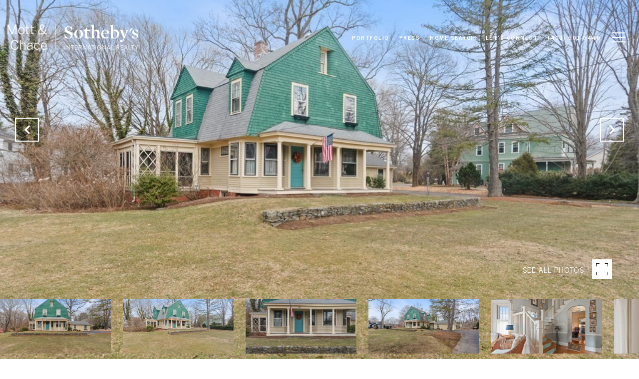

--- FILE ---
content_type: text/html; charset=utf-8
request_url: https://bss.luxurypresence.com/buttons/googleOneTap?companyId=377ed15c-ef5e-47a7-af42-089f4c10e9bb&websiteId=a3f0522e-0e3e-403d-a337-cc506977bb9a&pageId=f0d18f69-52d0-40e9-99af-d2dc73d98f6c&sourceUrl=https%3A%2F%2Frobertrutley.com%2Fproperties%2F30-newman-avenue-seekonk-ma-02771-72954660&pageMeta=%7B%22sourceResource%22%3A%22properties%22%2C%22pageElementId%22%3A%22bac77838-84c7-4437-8761-d2f7894602c8%22%2C%22pageQueryVariables%22%3A%7B%22property%22%3A%7B%22id%22%3A%22bac77838-84c7-4437-8761-d2f7894602c8%22%7D%2C%22properties%22%3A%7B%22relatedNeighborhoodPropertyId%22%3A%22bac77838-84c7-4437-8761-d2f7894602c8%22%2C%22sort%22%3A%22salesPrice%22%7D%2C%22neighborhood%22%3A%7B%7D%2C%22pressReleases%22%3A%7B%22propertyId%22%3A%22bac77838-84c7-4437-8761-d2f7894602c8%22%7D%7D%7D
body_size: 2857
content:
<style>
  html, body {margin: 0; padding: 0;}
</style>
<script src="https://accounts.google.com/gsi/client" async defer></script>
<script>
const parseURL = (url) => {
    const a = document.createElement('a');
    a.href = url;
    return a.origin;
}

const login = (token, provider, source)  => {
  const origin = (window.location != window.parent.location)
    ? parseURL(document.referrer)
    : window.location.origin;  
  const xhr = new XMLHttpRequest();
  xhr.responseType = 'json';
  xhr.onreadystatechange = function() {
    if (xhr.readyState === 4) {
      const response = xhr.response;
      const msg = {
        event: response.status,
        provider: provider,
        source: source,
        token: token
      }
      window.parent.postMessage(msg, origin);
    }
  }
  xhr.withCredentials = true;
  xhr.open('POST', `${origin}/api/v1/auth/login`, true);
  xhr.setRequestHeader("Content-Type", "application/json;charset=UTF-8");
  xhr.send(JSON.stringify({
    token,
    provider,
    source,
    websiteId: 'a3f0522e-0e3e-403d-a337-cc506977bb9a',
    companyId: '377ed15c-ef5e-47a7-af42-089f4c10e9bb',
    pageId: 'f0d18f69-52d0-40e9-99af-d2dc73d98f6c',
    sourceUrl: 'https://robertrutley.com/properties/30-newman-avenue-seekonk-ma-02771-72954660',
    pageMeta: '{"sourceResource":"properties","pageElementId":"bac77838-84c7-4437-8761-d2f7894602c8","pageQueryVariables":{"property":{"id":"bac77838-84c7-4437-8761-d2f7894602c8"},"properties":{"relatedNeighborhoodPropertyId":"bac77838-84c7-4437-8761-d2f7894602c8","sort":"salesPrice"},"neighborhood":{},"pressReleases":{"propertyId":"bac77838-84c7-4437-8761-d2f7894602c8"}}}',
    utm: '',
    referrer: ''
  }));
}

function getExpirationCookie(expiresInMiliseconds) {
  const tomorrow  = new Date(Date.now() + expiresInMiliseconds); // The Date object returns today's timestamp
  return `robertrutley.com-SID=true; expires=${tomorrow.toUTCString()}; path=/; Secure; SameSite=None`;
}

function handleCredentialResponse(response) {
  document.cookie = getExpirationCookie(24 * 60 * 60 * 1000); // 1 day
  login(response.credential, 'GOOGLE', 'GOOGLE_SIGN_ON');
}

function handleClose() {
  const msg = {
    event: 'cancel',
    provider: 'GOOGLE',
    source: 'GOOGLE_SIGN_ON'
  }
  const origin = (window.location != window.parent.location)
    ? parseURL(document.referrer)
    : window.location.origin;
  window.parent.postMessage(msg, origin);
  document.cookie = getExpirationCookie(2 * 60 * 60 * 1000); // 2 hours
}

</script>
<div id="g_id_onload"
  data-client_id="673515100752-7s6f6j0qab4skl22cjpp7eirb2rjmfcg.apps.googleusercontent.com"
  data-callback="handleCredentialResponse"
  data-intermediate_iframe_close_callback="handleClose"
  data-state_cookie_domain = "robertrutley.com"
  data-allowed_parent_origin="https://robertrutley.com"
  data-skip_prompt_cookie="robertrutley.com-SID"
  data-cancel_on_tap_outside="false"
></div>